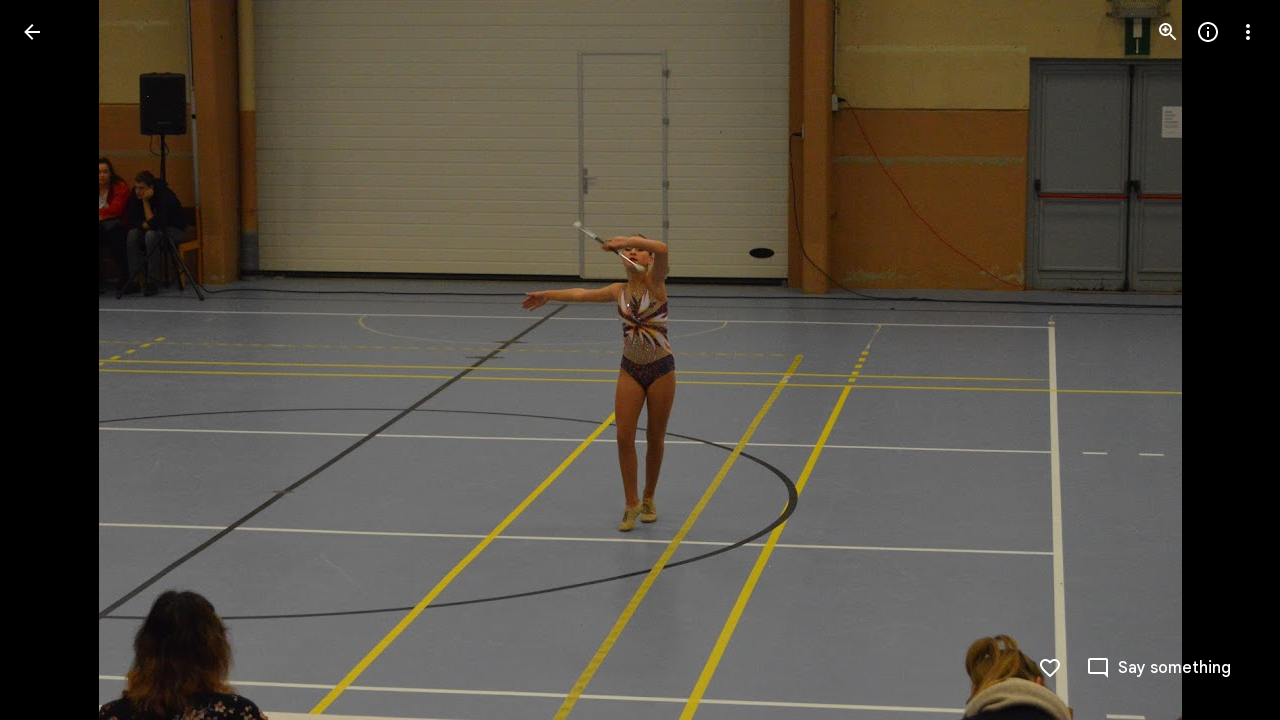

--- FILE ---
content_type: text/javascript; charset=UTF-8
request_url: https://photos.google.com/_/scs/social-static/_/js/k=boq.PhotosUi.en_US.MVNfbDFxk-E.2019.O/ck=boq.PhotosUi.y-Au3PO3hcU.L.B1.O/am=AAAAiDWAGZjNJf5zAQBBxvcdF9A_nhbCDTQZXjB8sxE/d=1/exm=A7fCU,Ahp3ie,B7iQrb,BTP52d,BVgquf,DgRu0d,E2VjNc,EAvPLb,EFQ78c,IXJ14b,IZT63,Ihy5De,IoAGb,JNoxi,KUM7Z,Kl6Zic,L1AAkb,LEikZe,Lcfkne,LuJzrb,LvGhrf,MI6k7c,MpJwZc,NwH0H,O1Gjze,O626Fe,O6y8ed,OTA3Ae,P6sQOc,PIVayb,PrPYRd,PsYhI,QIhFr,RMhBfe,RqjULd,RyvaUb,SdcwHb,Sdj2rb,SpsfSb,UBtLbd,UUJqVe,Uas9Hd,Ulmmrd,V3dDOb,WO9ee,Wp0seb,XGBxGe,XVMNvd,XqvODd,YYmHzb,Z15FGf,ZDZcre,ZMlSRe,ZgphV,Zjf9Mc,ZwDk9d,_b,_tp,aW3pY,ag510,baFRdd,bbreQc,byfTOb,c08wCc,ctK1vf,e5qFLc,ebZ3mb,fBsFbd,gI0Uxb,gJzDyc,gychg,hKSk3e,hc6Ubd,hdW3jf,iH3IVc,iV3GJd,ig9vTc,j85GYd,kjKdXe,l5KCsc,lXKNFb,lYp0Je,lZSgPb,lazG7b,lfpdyf,lsjVmc,lwddkf,m9oV,mI3LFb,mSX26d,mdR7q,mzzZzc,n73qwf,nbAYS,nes28b,o3R5Zb,opk1D,p0FwGc,p3hmRc,p9Imqf,pNBFbe,pjICDe,pw70Gc,qTnoBf,rCcCxc,rgKQFc,rvSjKc,suMGRe,w9hDv,ws9Tlc,xKVq6d,xQtZb,xRgLuc,xUdipf,zDvDaf,zbML3c,zeQjRb,zr1jrb/excm=_b,_tp,sharedphoto/ed=1/br=1/wt=2/ujg=1/rs=AGLTcCNmauiUyfkTFEWFbjD_6wmZPtgDAg/ee=EVNhjf:pw70Gc;EmZ2Bf:zr1jrb;F2qVr:YClzRc;JsbNhc:Xd8iUd;K5nYTd:ZDZcre;LBgRLc:SdcwHb;Me32dd:MEeYgc;MvK0qf:ACRZh;NJ1rfe:qTnoBf;NPKaK:SdcwHb;NSEoX:lazG7b;O8Cmgf:XOYapd;Pjplud:EEDORb;QGR0gd:Mlhmy;SNUn3:ZwDk9d;ScI3Yc:e7Hzgb;Uvc8o:VDovNc;YIZmRd:A1yn5d;Zk62nb:E1UXVb;a56pNe:JEfCwb;cEt90b:ws9Tlc;dIoSBb:SpsfSb;dowIGb:ebZ3mb;eBAeSb:zbML3c;gty1Xc:suMGRe;iFQyKf:QIhFr;lOO0Vd:OTA3Ae;oGtAuc:sOXFj;pXdRYb:p0FwGc;qQEoOc:KUM7Z;qafBPd:yDVVkb;qddgKe:xQtZb;wR5FRb:rgKQFc;xqZiqf:wmnU7d;yxTchf:KUM7Z;zxnPse:GkRiKb/dti=1/m=sOXFj,NCfd3d,q0xTif,odxaDd?wli=PhotosUi.vUzEii3Qq5w.createPhotosEditorPrimaryModuleNoSimd.O%3A%3BPhotosUi.6LEKmzsX-Vs.createPhotosEditorPrimaryModuleSimd.O%3A%3BPhotosUi.VNqMy8g4zEw.skottieWasm.O%3A%3BPhotosUi.qRj-IyYdjYs.twixWasm.O%3A%3B
body_size: -914
content:
"use strict";_F_installCss(".WODZZ{align-items:center;-ms-flex-align:center;display:flex;justify-content:center;-ms-flex-pack:center;position:absolute;top:0;left:0;right:0;bottom:0;pointer-events:none}sentinel{}");
this.default_PhotosUi=this.default_PhotosUi||{};(function(_){var window=this;
try{
_.Kg(_.gya);
_.n("sOXFj");
var TIa=class extends _.Qq{ha(a){return a()}};_.Lq(_.fya,TIa);
_.r();
_.n("NCfd3d");
_.R(_.Sab,class extends _.Q{Ki(){return null}Oi(){return null}});
_.r();
_.n("oGtAuc");
_.SHa=new _.Oj(_.gya);
_.r();
_.n("q0xTif");
var UHa=function(a){const b=c=>{_.Fm(c)&&(_.Fm(c).Vd=null,_.fHa(c,null));c.XyHi9&&(c.XyHi9=null)};b(a);a=a.querySelectorAll("[c-wiz]");for(let c=0;c<a.length;c++)b(a[c])};_.PFa(_.Hk,_.bra);var VHa,WHa,XHa,YHa;VHa=function(a){const b=a.Gc();return(...c)=>a.La.ha(()=>b(...c))};WHa=function(a){const b=a.ka();return b?(...c)=>a.La.ha(()=>b(...c)):b};XHa=function(a,b,c){const d=a.xf.Jl().ha.createElement("div");a.Fa.Wr(d,b,c);return d.childNodes.length==1?d.firstChild:d};YHa=function(a,b){const c=a.xf.Jl().ha.createElement("view-header");c.style.display="none";const d=WHa(a);b=a.ua()?b:{Hb:a.oa.getParams()};a.ma()?a.Fa.Wr(c,d,b):(a=a.soy.na(d,b),c.appendChild(a));return c};
_.or=class extends _.nr{static Ha(){return{context:{iAa:"FVxLkf"},service:{ne:_.kr,component:_.fr,BOa:_.SHa}}}constructor(a){super();var b=a.context.iAa;this.oa=b.hC;this.Ja=this.Na=this.Da=null;this.Fa=a.service.ne;this.La=a.service.BOa;a=this.oa.ka.then(c=>{this.Da=c;this.Na=this.oa.id.Da(c,this.oa.getParams()).variant});b=b.Zma.then(c=>{this.Ja=c});this.Ea=this.Ea.bind(this);this.hg(_.Kf([a,b]))}ha(){return""}ma(){return!1}Uu(){return this.oa}hP(){var a=_.nb(this.Ja,this.Ea);a={Hb:this.oa.getParams(),
tma:this.oa.Da,Cb:{Sia:!1,Hb:this.oa.getParams(),Ec:this.oa.id.oa,UU:this.oa.L_,Cc:this.ha(),jsdata:_.ob(this.Da)},be:a,Czb:this.Na};Object.assign(a,this.Da||{});Object.assign(a,this.oa.ha);Object.assign(a.Cb,this.oa.ha);return a}Ea(a,b){return Array.isArray(a)?a.length!=1||(b=this.oa.id.ma()[b],b&&b.gM)?_.gf(a,c=>c.hP()):a[0].hP():a.hP()}ka(){return null}ua(){return!1}render(){var a=this.hP(),b=VHa(this);b=this.ma()?XHa(this,b,a):this.soy.qb(b,a);this.ka()&&(a=YHa(this,a),b.appendChild(a));(a=this.oa.id.ka())&&
a.length>0&&a.forEach(()=>{});this.oa.Fr(b);return b}na(){return this.soy.ha(VHa(this),this.hP())}h0(a){var b=this.hP();const c=VHa(this);UHa(a);this.Fa.ao(a,c,b);this.Uu().Fr(a);this.ka()&&(b=YHa(this,b),b=(new _.cn(b)).Sc(),_.bg(_.ag(a).body,"nHjqDd",b))}};_.mr(_.lr,_.or);
_.r();
_.n("odxaDd");
var STc=function(a,b){var c=a.Cb;const d=a.backgroundColor,e=a.mFa;a=a.iH;return _.O(_.P(),_.eC({Cb:c,jscontroller:"NCfd3d",Ga:e?"Cv8Rjc":"uGCjIb",attributes:(0,_.xo)(d?'style="background: '+_.K(_.Wo(d))+'"':""),body:_.N(_.O(_.N(_.O(_.P(),e?_.Yx(b,void 0,void 0,void 0,void 0,void 0,a):""),'<div class="'+_.K("WODZZ")+'">'),_.pO()),"</div>")}))};_.mr(_.Rab,class extends _.or{constructor(a){super(a.ab)}ha(){return"odxaDd"}Gc(){return STc}});_.cr.odxaDd=_.hHc;



_.r();
}catch(e){_._DumpException(e)}
}).call(this,this.default_PhotosUi);
// Google Inc.
